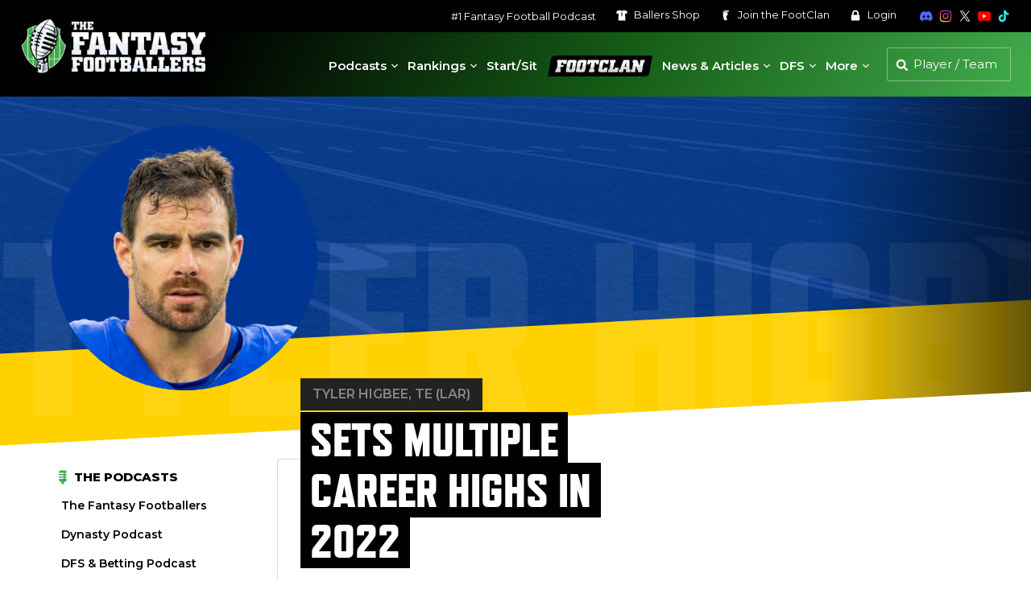

--- FILE ---
content_type: text/plain;charset=UTF-8
request_url: https://c.pub.network/v2/c
body_size: -116
content:
94fc197b-225d-40b4-9fd6-ca5ce184adb9

--- FILE ---
content_type: text/plain;charset=UTF-8
request_url: https://c.pub.network/v2/c
body_size: -275
content:
e9d41cd5-54fc-4b77-b84e-e95bb635cc72